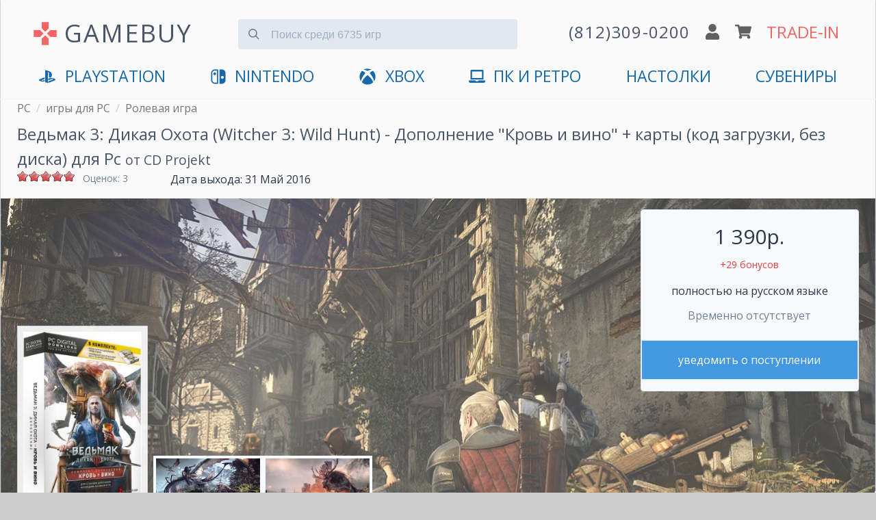

--- FILE ---
content_type: image/svg+xml
request_url: https://www.gamebuy.ru/sites/default/files/icons/footer/mir%20blue.svg
body_size: 928
content:
<svg xmlns="http://www.w3.org/2000/svg" viewBox="0 0 96 48"><defs><style>.cls-1{fill:#fff;}.cls-2{fill:#4262ea;}</style></defs><title>оплатаМонтажная область 21blue</title><g id="Слой_7" data-name="Слой 7"><rect class="cls-1" width="96" height="48" rx="12" ry="12"/></g><g id="Слой_2" data-name="Слой 2"><path class="cls-2" d="M39,15.3c-1.64,0-3.28,0-4.92,0a3.19,3.19,0,0,0-3.25,2.44l-1.06,3.68C29.35,22.7,29,24,28.61,25.25c0,.16-.07.31-.28.31s-.22-.14-.25-.28S28,25,28,24.88q-1-3.58-2.07-7.16a3.17,3.17,0,0,0-3.22-2.41c-1.62,0-3.25,0-4.87,0-.42,0-.51.12-.51.52,0,2.71,0,5.42,0,8.14s0,5.49,0,8.24c0,.26-.06.51.37.5,1.61,0,3.21,0,4.82,0,.31,0,.38-.12.37-.4,0-.47,0-.93,0-1.4q0-4,0-8c0-.16-.12-.42.17-.46s.24.19.29.35l.07.2c.94,3.08,1.89,6.15,2.82,9.24a.55.55,0,0,0,.65.46c1,0,2,0,3,0,.41,0,.55-.14.66-.51C31.4,29.12,32.36,26,33.3,23c0-.13.08-.26.13-.39a.2.2,0,0,1,.25-.13c.11,0,.12.11.13.2s0,.28,0,.41c0,3,0,6,0,9.07,0,.47.13.57.58.56,1.52,0,3,0,4.56,0,.32,0,.45-.07.45-.43q0-8.27,0-16.53C39.39,15.4,39.29,15.3,39,15.3Z"/><path class="cls-2" d="M58.47,15.3c-1.28,0-2.56,0-3.84,0a3.26,3.26,0,0,0-3.27,2.08c-1,2.14-2,4.27-2.95,6.4l-.7,1.51c-.07.14-.14.3-.34.25s-.13-.21-.14-.34,0-.21,0-.31c0-3,0-6.08,0-9.12,0-.35-.08-.48-.46-.47-1.57,0-3.14,0-4.72,0-.32,0-.41.1-.41.41q0,8.29,0,16.59c0,.33.11.4.42.4,1.36,0,2.73,0,4.09,0a3.21,3.21,0,0,0,3.15-2q1.79-3.91,3.61-7.81c.08-.17.1-.46.38-.41s.16.34.16.52q0,4.61,0,9.23c0,.38.08.5.48.5q2.28,0,4.56,0c.41,0,.52-.11.52-.52,0-2.73,0-5.46,0-8.19s0-5.43,0-8.14C59.05,15.39,58.91,15.29,58.47,15.3Z"/><path class="cls-2" d="M78.62,20.25a5.89,5.89,0,0,0-5.91-4.93c-1.9,0-3.8,0-5.7,0H61c-.23,0-.44,0-.37.34a8.64,8.64,0,0,0,7.2,6.69c3.48.27,7,.06,10.46.11.25,0,.33-.12.36-.34A6.13,6.13,0,0,0,78.62,20.25Z"/><path class="cls-2" d="M61.74,23.19c-.33,0-.4.12-.4.42q0,4.32,0,8.65c0,.34.08.45.43.44q2.33,0,4.66,0c.35,0,.47-.09.47-.46,0-1.54,0-3.07,0-4.61,0-.37.1-.46.46-.46,1.31,0,2.62,0,3.94,0a13.46,13.46,0,0,0,2.48-.1,5.93,5.93,0,0,0,4.59-3.85l-.26,0Z"/></g></svg>